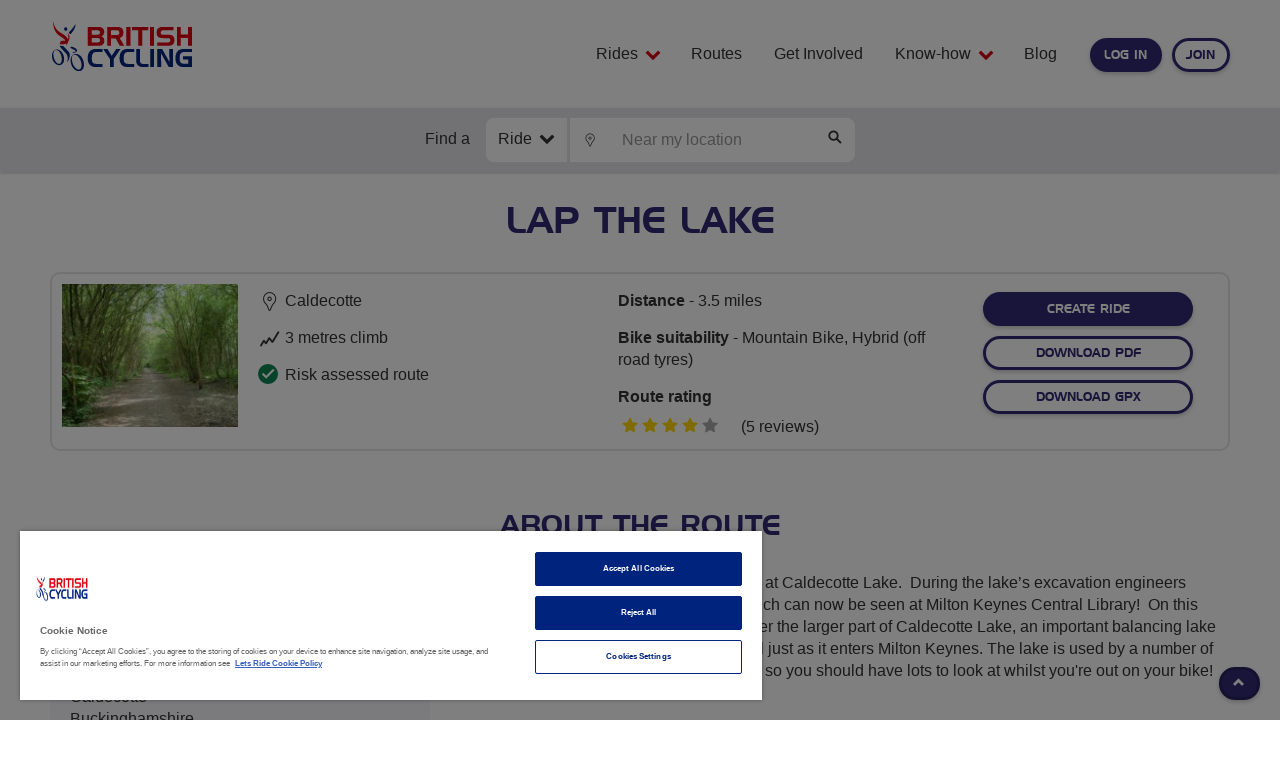

--- FILE ---
content_type: text/html; charset=UTF-8
request_url: https://letsride.co.uk/routes/lap-the-lake
body_size: 8283
content:
<!DOCTYPE html>
<html lang="en-GB" class="no-js">
<head>
    <meta charset="utf-8">
    <meta http-equiv="X-UA-Compatible" content="IE=edge">
    <meta name="viewport" content="width=device-width, initial-scale=1">

    <title>Let's Ride - Lap the Lake</title>

    
    

    <meta name="description" content="A lovely, scenic route that starts and finishes at Caldecotte Lake.&amp;nbsp; During the lake&rsquo;s excavation engineers discovered the skeleton of an Icthy...">
    <meta property="og:title" content="Lap the Lake">
    <meta property="og:type" content="place">
    <meta property="og:image" content="https://media.letsride.co.uk/image/004808277d8d0ec8e8b1c42db5188fab/1024/1024/max">
    <meta property="og:description" content="A lovely, scenic route that starts and finishes at Caldecotte Lake.&amp;nbsp; During the lake&rsquo;s excavation engineers discovered the skeleton of an Icthy...">
    <meta property="og:url" content="https://letsride.co.uk/routes/lap-the-lake">
    <meta name="twitter:card" content="summary">
    <meta name="twitter:title" content="Lap the Lake">
    <meta name="twitter:description" content="A lovely, scenic route that starts and finishes at Caldecotte Lake.&amp;nbsp; During the lake&rsquo;s excavation engineers discovered the skeleton of an Icthy...">
    <meta name="twitter:image" content="https://media.letsride.co.uk/image/004808277d8d0ec8e8b1c42db5188fab/1024/1024/max">
    <meta name="twitter:url" content="https://letsride.co.uk/routes/lap-the-lake">
    <link rel="canonical" href="https://letsride.co.uk/routes/lap-the-lake" />

    <link rel="shortcut icon" href="/favicon.ico" />
    <link rel="apple-touch-icon-precomposed" sizes="57x57" href="https://letsride.co.uk/images/favicon/apple-touch-icon-57x57.png" />
    <link rel="apple-touch-icon-precomposed" sizes="114x114" href="https://letsride.co.uk/images/favicon/apple-touch-icon-114x114.png" />
    <link rel="apple-touch-icon-precomposed" sizes="72x72" href="https://letsride.co.uk/images/favicon/apple-touch-icon-72x72.png" />
    <link rel="apple-touch-icon-precomposed" sizes="144x144" href="https://letsride.co.uk/images/favicon/apple-touch-icon-144x144.png" />
    <link rel="apple-touch-icon-precomposed" sizes="120x120" href="https://letsride.co.uk/images/favicon/apple-touch-icon-120x120.png" />
    <link rel="apple-touch-icon-precomposed" sizes="152x152" href="https://letsride.co.uk/images/favicon/apple-touch-icon-152x152.png" />
    <link rel="icon" type="image/png" href="https://letsride.co.uk/images/favicon/favicon-32x32.png" sizes="32x32"/>
    <link rel="icon" type="image/png" href="https://letsride.co.uk/images/favicon/favicon-16x16.png" sizes="16x16"/>
    <meta name="application-name" content="Let's Ride"/>
    <meta name="msapplication-TileColor" content="#FFFFFF" />
    <meta name="msapplication-TileImage" content="https://letsride.co.uk/images/favicon/mstile-144x144.png" />

    <!-- CSS -->
    
    <link rel="stylesheet" href="/build/css/global-253024ddb1.css">

    
    
        
    <!-- CookiePro Cookies Consent Notice start for letsride.co.uk -->
    <script type="text/javascript" src="https://cookie-cdn.cookiepro.com/consent/24d03a9e-5358-4417-aa28-46cab2932a47/OtAutoBlock.js" ></script>
    <script src="https://cookie-cdn.cookiepro.com/scripttemplates/otSDKStub.js"  type="text/javascript" charset="UTF-8" data-domain-script="24d03a9e-5358-4417-aa28-46cab2932a47" ></script>
    <script type="text/javascript">
        function OptanonWrapper() { }
    </script>
    <!-- CookiePro Cookies Consent Notice end for letsride.co.uk -->
    
    <script type="text/javascript">
    window.dataLayer = window.dataLayer || [];

    GTMLoggedStatus( false );

    function quickLoginHasBeenClicked() {
        //console.log("Handler for quickLoginHasBeenClicked called.");
        window.dataLayer.push({
            //'loginStatus' : false,
            'quickSignStep1' : true,
        });
    }

    function quickSignUpHasBeenClicked() {
        //console.log("Handler for quickSignUpHasBeenClicked called.");
        window.dataLayer.push({
            //'loginStatus' : false,
            'quickSignStep1' : true,
        });
    }

    
    
    
    
    
    
    
    
    
    function GTMLoggedStatus(logged) {
        //console.log("User is currently logged: " + logged);
        window.dataLayer.push({
            'loginStatus': logged
        });
    }

    function GTMSignUp(type, from) {
        //console.log("The user has clicked " + type + " from " + from);
    }

    function GTMSignUpLoggedUser(from) {
        //console.log("An existing user has signed up to a ride from " + from);
    }

</script>

<!-- Google Tag Manager -->
<script>(function(w,d,s,l,i){w[l]=w[l]||[];w[l].push({'gtm.start':
        new Date().getTime(),event:'gtm.js'});var f=d.getElementsByTagName(s)[0],
        j=d.createElement(s),dl=l!='dataLayer'?'&l='+l:'';j.async=true;j.src=
        'https://www.googletagmanager.com/gtm.js?id='+i+dl;f.parentNode.insertBefore(j,f);
    })(window,document,'script','dataLayer','GTM-54D8P2');</script>
<!-- End Google Tag Manager -->

    
</head>
<body class="">

    <!-- Google Tag Manager (noscript) -->
    <noscript><iframe src="https://www.googletagmanager.com/ns.html?id=GTM-54D8P2" height="0" width="0" style="display:none;visibility:hidden"></iframe></noscript>
    <!-- End Google Tag Manager (noscript) -->

    <header class="header">
    <div id="header-messages"></div>
    <nav class="navbar">
        <div class="container-fluid">
            <!--Full width, float logo, pos:abs menu button-->
            <div class="navbar-header">
                <a class="navbar-brand" href="/"><img src="https://letsride.co.uk/images/bc-solus-rgb-web.svg" alt="" /></a>
                <button type="button" class="btn btn-primary collapsed menu-button" data-toggle="collapse" data-target="#js-nav-collapse" aria-expanded="false" aria-controls="js-nav-collapse">Menu</button>
            </div>

            <!--pos:abs login|join links-->
            <div class="header__account navbar-right">
                                    <a href="#" class="btn btn-default" role="button" data-toggle="collapse" data-target="#user-login-panel" aria-expanded="false" aria-controls="user-login-panel">Log in</a><a href="https://letsride.co.uk/users/account/signup" class="btn btn-keyline-purple">Join</a>
                            </div>

            <!-- Collect the nav links, forms, and other content for toggling -->
            <div class="collapse navbar-collapse" id="js-nav-collapse">
                <ul class="nav navbar-nav navbar-right">

                    <li class="dropdown">
                        <a href="#" class="dropdown-toggle" data-toggle="dropdown" role="button" aria-haspopup="true"
                           aria-expanded="false">Rides
                            <i class="bc-fa-chevron-down" aria-hidden="true"></i>
                        </a>
                        <ul class="dropdown-menu">
                            <li><a href="/guided-rides">Guided Rides</a></li>
                            <li><a href="/community">Community Groups</a></li>
                            <li><a href="/breeze">Breeze</a></li>
                            <li><a href="/pedalparty">Pedal Party</a></li>
                        </ul>
                    </li>

                    <li><a href="/routes" style="padding-right: 12px">Routes</a></li>
                    <li><a href="/volunteer" style="padding-right: 12px">Get Involved</a></li>

                    <li class="dropdown">
                        <a href="#" class="dropdown-toggle" data-toggle="dropdown" role="button" aria-haspopup="true"
                           aria-expanded="false">Know-how
                            <i class="bc-fa-chevron-down" aria-hidden="true"></i></a>
                        <ul class="dropdown-menu">
                            <li><a href="/guides/bikes">Bikes</a></li>
                            <li><a href="/guides/places">Places</a></li>
                            <li><a href="/guides/healthy-living">Healthy living</a></li>
                        </ul>
                    </li>



                    <li><a href="/blog">Blog</a></li>
                </ul>
            </div><!-- /.navbar-collapse -->
        </div>
    </nav>

    <div class="collapse" id="user-login-panel">
        <div id="header-login" class="header__login" >
        <div class="js-login">
        <div id="header-login-form-message" role="alert" class="collapse in  header__login ">
    
    
</div>

        <form method="POST" action="https://letsride.co.uk/users/account/login"

            id="header-login-login-form"

            data-response-type="url"
            data-message-wrapper="#header-login-form-message"
            data-message-set="login"

            data-loader="#header-login-login-loader">

            <input type="hidden" name="_token" value="ryQ4JeYI8PLAVsH8rval54AMQSxHma1WrYjyBEKD">


            <input type="hidden" name="redirect_to" value="https://letsride.co.uk/routes/lap-the-lake">
            <div class="form-group">
                <label for="header-login-login-email">Email</label>
                <input id="header-login-login-email" name="email" type="email"
                    class="form-control js-quick-signup-email parsley--hide-success-style" data-parsley-trigger="change"
                    data-parsley-type="email" data-parsley-required="true">
            </div>
            <div class="form-group">
                <label for="header-login-login-password">Password</label>
                <input id="header-login-login-password" name="password" type="password" class="form-control parsley--hide-success-style"
                    data-parsley-trigger="change" data-parsley-required="true">
            </div>
            <div id="header-login-mfacode_form_group" style="display: none;" class="form-group display-none">
                <label for="header-login-login-mfacode">MFA Code</label>
                <input id="header-login-login-mfacode" name="mfacode" type="text" class="form-control parsley--hide-success-style"
                    data-parsley-trigger="change" data-parsley-required="false">
            </div>


            <div class="button-container">

                <input id="header-login-login-submit" class="btn btn-default" type="submit" value="Log in">

                
                
                                <a href="https://letsride.co.uk/users/account/forgot-password?" class="js-link-forgot-password js-hide-trigger forgot-password highlighted-link js-copy-field-val" role="button" data-toggle="collapse" data-target="#header-login-forgot-password" aria-expanded="false" aria-controls="header-login-forgot-password" data-hide-target="#header-login .js-login" data-hide-effect="slideUp" data-copy-trigger="click" data-copy-from="#header-login-login-email" data-copy-to="#header-login-forgot-password-email">Forgot password?</a>
                

                                <a href="#" class="bc-glyphicon-remove dashboard-navigation__actions__close " data-toggle="collapse" data-target="#user-login-panel" aria-expanded="false" aria-controls="user-login-panel"></a>
                

            </div>

            <div id="header-login-login-loader" class="loader"></div>

        </form>

        <script>
            function resetPassword(targetElement) {
                const form = document.getElementById(targetElement);
                if (form && !form.dataset.listenerAttached) {
                    form.addEventListener('submit', function(event) {
                        event.preventDefault();

                        const emailInput = form.querySelector(
                            'input[name="forgot-password-email"]'
                        );
                        const email = emailInput ? emailInput.value : '';

                        firebasePasswordReset(email, function(error, result) {
                            if (error) {
                                document.getElementById('default-message').innerHTML = `
                        <div class="alert alert-danger" style="margin-bottom: 0px">
                            <p>Password reset failed: ${error.friendlyMessage}</p>
                        </div>`;
                            } else {
                                alert('Password reset email sent successfully!');
                            }
                        });
                    });
                    form.dataset.listenerAttached = 'true';
                }
            }

            function login(targetElement) {
                const loginForm = document.getElementById(targetElement + '-login-form');
                if (loginForm && !loginForm.dataset.listenerAttached) {

                    loginForm.addEventListener('submit', function(event) {
                        event.preventDefault();

                        const email = document.getElementById(targetElement + '-login-email').value;
                        const password = document.getElementById(
                            targetElement + '-login-password'
                        ).value;
                        const mfacode = document.getElementById(
                            targetElement + '-login-mfacode'
                        ).value;

                        firebaseLogin(
                                email,
                                password,
                                function(error, result) {
                                    if (error) {
                                        if (error.code === 'auth/multi-factor-auth-required') {
                                            // console.log('Multi-factor authentication required');
                                            $('header-login-mfacode_form_group').show();
                                        } else {
                                            // console.log('Error signing in with password and email', error);
                                        }
                                        $("#header-login-form-message").html(`
                            <div class="alert alert-danger" style="margin-bottom: 0px">
                                <p>Error signing in with password and email: ${error.friendlyMessage}</p>
                            </div>`);
                                    } else {
                                        const form = event.target;
                                        const input = document.createElement('input');
                                        input.type = 'hidden';
                                        input.name = 'firebase_token';
                                        input.value = result;
                                        console.log('result:', result);
                                        form.appendChild(input);
                                        form.submit();
                                    }
                                },
                                mfacode
                            )
                            // .then((idToken) => {
                            //     if (idToken) {
                            //         const form = event.target;
                            //         const input = document.createElement('input');
                            //         input.type = 'hidden';
                            //         input.name = 'firebase_token';
                            //         input.value = idToken;
                            //         form.appendChild(input);
                            //         form.submit();
                            //     }
                            // })
                            .catch((error) => {
                                // console.log('Error signing in with password and email', error);
                                $("#header-login-form-message").html(`
                            <div class="alert alert-danger" style="margin-bottom: 0px">
                                <p>Error signing in with password and email: ${error.friendlyMessage}</p>
                            </div>`);
                            });
                    });
                    loginForm.dataset.listenerAttached = 'true';
                }
            }

            function attachAuthScripts() {
                const observer = new MutationObserver(() => {
                    login('header-login');
                    login('page-login');
                    resetPassword('form-forgot-password');
                    resetPassword('page-login-forgot-password');
                });

                observer.observe(document.body, {
                    childList: true,
                    subtree: true,
                });
            }

            document.addEventListener('DOMContentLoaded', function() {
                attachAuthScripts();
            });
        </script>

    </div>

    <div id="header-login-forgot-password" class="collapse">
    <p class="sr-only">Forgot password</p>

    <div id="header-login-forgot-password-form-message"></div>

    <form method="POST" action="https://letsride.co.uk/users/account/forgot-password" accept-charset="UTF-8" id="form-forgot-password" class="js-validate-form" data-response-type="url" data-message-wrapper="#header-login-forgot-password-form-message" data-message-set="forgot-password"><input name="_token" type="hidden" value="ryQ4JeYI8PLAVsH8rval54AMQSxHma1WrYjyBEKD">

        <input type="hidden" name="redirect_to" class="js-void-value-change" value="/users/account/forgot-password-message">

        <div class="form-group">
            <label for="signup-email">Email</label>
            <input class="form-control" id="header-login-forgot-password-email" data-parsley-trigger="change" data-parsley-type="email" data-parsley-required="true" name="forgot-password-email" type="email">
        </div>

        <div class="button-container">

            <input id="header-login-forgot-password-submit" class="btn btn-default" type="submit" value="Reset password">

            <a href="#" class="h-no-js__hide js-show-trigger highlighted-link"
               data-show-effect="slideDown"
               data-show-target="#header-login .js-login"
               data-toggle="collapse"
               role="button"
               data-target="#header-login-forgot-password"
               aria-expanded="true"
               aria-controls="header-login-forgot-password">
                Back to login
            </a>
        </div>

    </form>
</div>


</script>


    
    </div>    </div>

    
            <div class="header__search">
    <div class="container-fluid">
        <div class="header__search__form google-places-autocomplete"
     data-input="#header-input"
     data-latitude="#header-lat"
     data-longitude="#header-lng"
     data-form="#header-form"
     data-locate="#header-locate">

    <form method="GET" action="" class="search-location js-search-location" id="header-form">
        <div id="header-form-message" role="alert" class="collapse in  header__search__form ">
    
    
</div>
        <p>Find a</p>
        <div class="input-group input-group-search ">
            <div class="input-group-btn dropdown js-search-category">
                <button type="button" class="btn dropdown-toggle" data-toggle="dropdown" aria-haspopup="true" aria-expanded="false">
                    <span data-selected-search="search-ride" class="js-dropdown-action">Ride</span><span class="bc-fa-chevron-down" aria-hidden="true"></span>
                </button>
                <ul class="dropdown-menu">
                    <li><a data-search-category data-action="https://letsride.co.uk/rides" data-defaults="search-ride" href="#">Ride</a></li>
                    <li><a data-search-category data-action="https://letsride.co.uk/routes/search" data-defaults="search-route" href="#">Route</a></li>
                    <li><a data-search-category data-action="https://letsride.co.uk/buddies" data-defaults="search-buddy" href="#">Buddy</a></li>
                    <li><a data-search-category data-action="https://letsride.co.uk/groups" data-defaults="search-group" href="#">Group</a></li>
                </ul>
            </div>

            <span class="input-group-btn" data-toggle="tooltip" title="Get current location" data-placement="bottom" data-trigger="hover">
                <button id="header-locate" class="btn btn-default js-search-require-lat-lon" type="button" style="border-radius: 0;">
                    <span class="bc-location"></span>
                    <span class="sr-only">locate</span>
                </button>
            </span>

            <input id="header-input" class="form-control" type="text" name="location" placeholder="Near my location" data-message-wrapper="#header-form-message" data-submit="true" value="">

            
            <input data-search-ride data-search-route data-search-buddy data-search-group type="hidden" id="header-lat" class="js-gm-lat" name="lat" value="">
            <input data-search-ride data-search-route data-search-buddy data-search-group type="hidden" id="header-lng" class="js-gm-lng" name="lng" value="">
            <input data-search-ride data-search-route data-search-buddy data-search-group type="hidden" value="10" name="radius">
            <input data-search-ride  type="hidden"  value="01/02/2026" name="date_from">
            <input data-search-ride  type="hidden"  value="01/05/2026" name="date_to">
            <input data-search-ride data-search-route  type="hidden"  value="0" name="distance_min">
            <input data-search-ride data-search-route  type="hidden"  value="40" name="distance_max">
            <input data-search-ride  type="hidden"  value="0" name="duration_min">
            <input data-search-ride  type="hidden"  value="10" name="duration_max">
            <input data-search-ride  type="hidden"  value="true" name="permitted_gender">
            <input data-search-group  type="hidden"  value="3" name="with_rides">
            <input data-search-ride  type="hidden"  name="has_booking_spaces" value="true">

                        
            <span class="input-group-btn" data-toggle="tooltip" title="Search" data-placement="top" data-trigger="hover">
                <button id="header-search" class="btn btn-default js-search-require-lat-lon" type="button">
                    <span class="bc-search"></span>
                    <span class="sr-only">search</span>
                </button>
            </span>
        </div>
    </form>
</div>

    </div>
</div>    
    
</header>

    
        <div class="container-fluid">
        <div id="default-message" role="alert" class="collapse in ">
    
            
                    
                    
                    
            
    
    </div>
    </div>
        <div class="container-fluid">
        <div id="route-details" class="details">
            <div class="row">
                <div class="col-md-12">
                    <div class="page-header">
    <h1>Lap the Lake </h1>
</div>

<section class="summary-block">

    <div class="col-ms-4 col-sm-3 col-md-2 image-container">
        <img src="https://media.letsride.co.uk/image/004808277d8d0ec8e8b1c42db5188fab/172/140/fit" alt="">
    </div>


    <div class="col-ms-8 col-sm-9 col-md-10 content-wrapper">

        <div class="content-container col-md-9">


            <div class="row">
                <div class="col-sm-6">
                    <div class="property location"><i class="bc-location"></i> Caldecotte</div>
                    <div class="property elevation"><i class="bc-climb"></i> 3 metres climb</div>
                                            <div class="property assessed">
                            <i class="bc-checkmark"></i> Risk assessed route
                        </div>
                                    </div>
                <div class="col-sm-6">
                    <div class="property distance"><strong>Distance</strong> -  3.5 miles</div>

                                            <div class="property distance"><strong>Bike suitability</strong> - Mountain Bike, Hybrid (off road tyres) </div>
                    
                                            <div class="property">
                            <div>
                                <strong>Route rating</strong>
                            </div>
                            <div class="rating-stars--inline">
                                <span class="rating">
            <span class="bc-full-star"></span>
            <span class="bc-full-star"></span>
            <span class="bc-full-star"></span>
            <span class="bc-full-star"></span>
    
    
            <span class="bc-full-star blank-star"></span>
    
    <span class="sr-only">4 stars</span>
</span>


                            </div>
                            <span class="count">(5 reviews)</span>                        </div>
                                    </div>
            </div>
        </div>



        <div class="button-container col-md-3 h-t-margin--line-height-quarter">
            <a href="https://letsride.co.uk/dashboard/rides/create?route=lap-the-lake" class="btn btn-default btn-default">Create Ride</a>
                            <a href="#pdf-download-1254" class="btn btn-keyline-purple" data-toggle="collapse" role="button" data-target="#pdf-download-1254" aria-expanded=" false " aria-controls="pdf-download-1254">Download PDF</a>

    <div id="pdf-download-1254" data-target="#pdf-download-confirmation-1254" class="collapse ">

                    <div id="pdf-download-message-1254" role="alert" class="collapse in ">
    
    
</div>

            <form data-parent="#pdf-download-1254" data-submit-action="redirect" action="https://letsride.co.uk/users/account/login?download=pdf&amp;redirect_to=https%3A%2F%2Fletsride.co.uk%2Froutes%2Flap-the-lake%3Ftrigger%3Dpdf" class="js-validate-form js-validated-download collapse in" data-response-type="download" data-message-wrapper="#pdf-download-message-1254" data-message-set="downloads">
                <div class="form-group">
                    <div class="checkbox">
                        
                        <label class="small">
                            I accept and agree to the <a href="/terms" target="_blank">Terms and Conditions</a>.
                            <input type="checkbox" value="1" data-parsley-trigger="change" name="terms" data-parsley-required="true">
                        </label>
                    </div>
                </div>
                <input type="submit" class="btn btn-default " value="Start download ( 68.1 Kb )">
            </form>

            <div id="pdf-download-confirmation-1254" class="collapse alert alert-success h-b-margin--line-height-half">
                    <p>Your .pdf route card download should begin shortly if it has not started please click <a href="https://letsride.co.uk/routes/lap-the-lake/download/pdf">here</a>.</p>
            </div>

            </div>
    
    
    
                        <a href="#gpx-download-1254" class="btn btn-keyline-purple" data-toggle="collapse" role="button" data-target="#gpx-download-1254" aria-expanded=" false " aria-controls="gpx-download-1254">Download GPX</a>

    <div id="gpx-download-1254" data-target="#gpx-download-confirmation-1254" class="collapse ">

                    <div id="gpx-download-message-1254" role="alert" class="collapse in ">
    
    
</div>

            <form data-parent="#gpx-download-1254" data-submit-action="redirect" action="https://letsride.co.uk/users/account/login?download=gpx&amp;redirect_to=https%3A%2F%2Fletsride.co.uk%2Froutes%2Flap-the-lake%3Ftrigger%3Dgpx" class="js-validate-form js-validated-download collapse in" data-response-type="download" data-message-wrapper="#gpx-download-message-1254" data-message-set="downloads">
                <div class="form-group">
                    <div class="checkbox">
                        
                        <label class="small">
                            I accept and agree to the <a href="/terms" target="_blank">Terms and Conditions</a>.
                            <input type="checkbox" value="1" data-parsley-trigger="change" name="terms" data-parsley-required="true">
                        </label>
                    </div>
                </div>

                <input type="submit" class="btn btn-default " value="Start download ( 3.81 Kb )">

            </form>

            <div id="gpx-download-confirmation-1254" class="collapse alert alert-success h-b-margin--line-height-half">
                    <p>Your .pdf route card download should begin shortly if it has not started please click <a href="https://letsride.co.uk/routes/lap-the-lake/download/pdf">here</a>.</p>
            </div>

            </div>
        </div>
    </div>

    

</section>

<section>

            <div class="page-header">
            <h2>About the route</h2>
        </div>

        <div class="row">
            <div class="col-sm-4">
                <div class="details-starting-block">
                    <p class="title"><span class="bc-location"></span>Starting point</p>

                    <p>Caldecotte Lake car park<br>Off the A5 at the Caldecotte Arms<br>Caldecotte<br>Buckinghamshire<br>MK7 8HP<br></p>

                                            <p>Caldecotte Lake</p>
                                    </div>
            </div>
            <div class="col-sm-8">
                <div class='wysiwyg clearfix'><p>A lovely, scenic route that starts and finishes at Caldecotte Lake.&nbsp; During the lake’s excavation engineers discovered the skeleton of an Icthyosaur which can now be seen at Milton Keynes Central Library!&nbsp; On this lovely traffic-free route you will also encounter the larger part of Caldecotte Lake, an important balancing lake that manages flood water on the River Ouzel just as it enters Milton Keynes. The lake is used by a number of local clubs for rowing and other water sports so you should have lots to look at whilst you're out on your bike!<br></p></div>
            </div>
        </div>
    
    <!--Google Maps-->
    <div class="row" id="google-map">
        <div class="col-xs-12">
                            <div class="process-map">
                    <a class="btn btn-default">View map and route elevation</a>
                </div>
                <div class="js-gm-map-static" data-route-map="true">
                    <div class="js-gm-map google-map details--google-map" data-googlemap="1254" data-googlemap-elevation="#route__1254__elevation" data-googlemap-strokeweight="4" data-googlemap-controls="1"  data-googlemap-json="https://media.letsride.co.uk/download/f24d403e725efccd21d587954ff5b425/lap-the-lake.json">
                        <div class="js-map-loader loader"></div>
                    </div>
                </div>
                    </div>
    </div>


            <div class="row  details--elevation-chart-parent">
            <div class="col-xs-12">
                <div class="page-header">
                    <h2>Route elevation</h2>
                </div>

                <div class="js-elevation-chart">
                    <div class="details--elevation-chart-wrapper"  id="route__1254__elevation"></div>
                    <div class="js-map-loader loader"></div>
                </div>
            </div>
        </div>
    
</section>




                </div>
            </div>
        </div>
    </div>

    
    <a id="js-back-to-top" href="#" class="btn btn-primary btn-lg back-to-top"
   role="button"
   title="Click to return on the top page">

        <span class="bc-glyphicon-chevron-up"></span>
</a>

    <footer>
    <div class="footer__top">
        <div class="container-fluid">
            <div class="footer__newslestter col-12">
    <p class="col-sm-6 col-md-7 h-font-bold">Subscribe me to the mailing list for advance info &amp; the best from the blog</p>

    <div class="form-inline col-sm-6 col-md-5">
                    <div id="footer-newsletter-signup-message" role="alert" class="collapse in ">
    
    
</div>
            <form id="footer-newsletter-form"
                  action="https://letsride.co.uk/newsletter"
                  method="POST"
                  class="js-validate-form"
                  data-loader="#footer-newsletter-loader"
                  data-message-set="newsletter"
                  data-message-wrapper="#footer-newsletter-signup-message"
                  data-response-type="callback"
                  data-require-module="components/global/global"
                  data-require-method="confirmSubscription">

                <input type="hidden" name="_token" value="ryQ4JeYI8PLAVsH8rval54AMQSxHma1WrYjyBEKD">
                <input type="hidden" name="redirect_to" value="https://letsride.co.uk/routes/lap-the-lake">
                
                <input type="hidden" name="list" value="stub">

                <div class="form-group">
                    <label class="sr-only" for="email">Email address:</label>
                                        <input type="email" class="form-control" name="email" id="email" data-parsley-required="true" data-parsley-trigger="change" data-parsley-type="email" placeholder="my email address" value="">
                </div>

                <div class="loader-wrapper">
                    <button type="submit" class="btn btn-reverse btn-lg">Subscribe</button>
                    <div class="loader" id="footer-newsletter-loader"></div>
                </div>
            </form>
            </div>
    <p class="col-12"><small>By signing up as a letsride.co.uk user you are agreeing to communications from British Cycling and that you have read and understood our <a href="/privacy" class="highlighted-link" style="color: #fff">data privacy notice</a>.</small></p>
</div>
            <div class="footer__contact col-12">
    <div class="row">
        <div class="footer__contact-sponsor col-sm-6">
          <img src="https://letsride.co.uk/images/sponsor.svg" alt="sponsor logo">
        </div>
        <div class="footer__contact-contact col-sm-6">
          <a href="/contact" class="btn btn-alternate">Contact Us</a>
        </div>
    </div>
</div>        </div>
    </div>
    <div class="footer__bottom">
        <div class="container-fluid">
            <ul class="footer__links">
        <li><a href="/accessibility">Accessibility</a></li>
        <li><a href="/terms">Terms &amp; conditions</a></li>
        <li><a href="/privacy">Data privacy notice</a></li>
        <li><a href="/cookies">Cookie policy</a></li>
        <li><a href="/terms-of-use">Terms of use</a></li>
        <li>&copy; British Cycling 2026</li>
    </ul>
        </div>
    </div>
</footer>
    <!-- Scripts -->
    <script src="/build/scripts/libs-443195c1b6.js"></script>
    <script src="/build/scripts/core-aedb53af40.js"></script>
    <script src="/build/scripts/lib/require-d12dede980.js"></script>

    <script>
        require(['/build/scripts/common-4642b258c1.js'], function(common){
            require(['init'], function(init){
                init.start();
            });
                require(['modules/googleMaps'], function (googleMaps) {
        googleMaps.showMap('AIzaSyCZ3pZytU4diu_PBr-itrvl2J2T0q8p7tk');
    });
    require(['components/users/account/login'], function (login) {
        login.forgotPassword();
    });
        });
    </script>
    <script>
        // Your web app's Firebase configuration
        const firebaseConfig = {
            apiKey: "AIzaSyDHd6Oq5K4VDQnexVCCp6RtUz5sZj03QTk",
            authDomain: "inbound-aspect-176813.firebaseapp.com",
            projectId: "inbound-aspect-176813",
            storageBucket: "inbound-aspect-176813.firebasestorage.app",
            messagingSenderId: "196576084260",
            appId: "1:196576084260:web:4edaff053dcf897fb4f3b1",
        };
        window.firebaseConfig = firebaseConfig;
    </script>
    <script type="module" src="/build/v2/js/firebase-f109aeb5fb.js"></script>

    <script src="https://maps.googleapis.com/maps/api/js?key=AIzaSyCZ3pZytU4diu_PBr-itrvl2J2T0q8p7tk&libraries=places"></script>
    <script src="/build/v2/js/jquery-cfd0511e42.places.js"></script>

    
    <div id="google_maps_attribution_target" class="hidden"></div>

    </body>
</html>


--- FILE ---
content_type: application/javascript
request_url: https://letsride.co.uk/scripts/modules/ajaxRequest.js
body_size: 602
content:
define(["helpers/messages","json!data/response-messages.json"],function(u,p){"use strict";$=_jQuery;return{request:function(e,s,a,r,n,t){var o={url:e,type:s,data:a,beforeSend:function(){$(n).show()},complete:function(){$(n).hide()}};if("object"==typeof t)for(var i in t)o[i]=t[i];try{return $.ajax(o)}catch(e){u.displayMessage({message:p.global["ajax-failed"],messageWrapper:r,class:"alert alert-danger"})}},failedResponse:function(e,s,a){switch(e.status){case 400:case 401:case 403:case 404:case 405:case 500:console.dir(e);var r=e.responseJSON&&e.responseJSON.errors?e.responseJSON.errors:"undefined",n=e.status,t=this.createMessagesFromErrors(n,r,s),o=t.content,i=t.type;u.displayMessage({message:o,messageWrapper:a,class:"alert alert-danger",messageType:i});break;default:u.displayMessage({message:p.global["unknown-fail"],messageWrapper:a,class:"alert alert-danger"})}},createMessagesFromErrors:function(e,s,a,r){function n(e,s){return"function"==typeof r?r(e,s):s}var t,o,i=[];if("object"==typeof s){for(var l=0;l<s.length;l++){var c=s[l],d=p[a]&&(p[a][c.code]||p[a][c.code])?p[a][c.code]:"undefined";void 0===d||""===d||"undefined"===d?i.push(n(c,c.message)):i.push(n(c,d))}1<i.length?(t=u.listMessages(i),o="custom"):1===i.length&&(t=i[0],o="simple")}else void 0!==e&&(t=p.global[e],i.push(t));return void 0!==t&&""!==t||(t=p.global["unknown-fail"],i.push(t)),{messages:i,content:t,type:o}},browserHistory:function(e,s,a){if(!window.history||!history.pushState)return!0;var r,n,t,o,i;e=void 0===e?null:e,s=void 0===s?null:s,(-1<(a=void 0===a?null:a).indexOf(document.domain)||-1===a.indexOf(":"))&&history.pushState(e,s,(r=a,n="dt",t=Date.now(),o=new RegExp("([?&])"+n+"=.*?(&|$)","i"),i=-1!==r.indexOf("?")?"&":"?",r.match(o)?r.replace(o,"$1"+n+"="+t+"$2"):r+i+n+"="+t))}}});
//# sourceMappingURL=ajaxRequest.js.map


--- FILE ---
content_type: application/javascript
request_url: https://letsride.co.uk/scripts/modules/googleMaps.js
body_size: 1356
content:
define([],function(){"use strict";var m,a=$=_jQuery,o=function(a){$(".js-gm-map-static").each(function(){var t=$(this);$(".js-map-loader").show(),require.config({waitSeconds:12,googlemaps:{params:{key:a,libraries:"places"}}}),"true"===t.attr("data-route-map")?require(["google-maps!","//www.gstatic.com/charts/loader.js"],function(){$("[data-googlemap]").googlemap()}):require(["google-maps!"],function(){var a=$(".js-standard-map",t),o=new google.maps.LatLng(parseFloat(a.data("lat")),parseFloat(a.data("lng"))),e=new google.maps.Map(a[0],{center:o,zoom:12,scrollwheel:!1,mapTypeId:google.maps.MapTypeId.TERRAIN});new google.maps.Marker({position:o,map:e,title:"Start Point"})})})};return(m=a).fn.googlemap=function(a){return this.each(function(a){var o,p,d,c=m(this);c.hasClass("is-hidden")||c.hasClass("googlemap")||(c.addClass("googlemap"),o=!(480<m(document).width()),p=m.extend({strokecolor:"#ff0000",strokeopacity:.7,strokeweight:2,start:"//maps.google.com/mapfiles/ms/icons/green-dot.png",end:"//maps.google.com/mapfiles/ms/icons/red-dot.png",elevation:null,missing:"/images/route/map_missing.jpg",controls:!1,json:""},c.dataParams("googlemap"),a),o&&(p.controls=!1),1==c.data("googlemap-controls-force")&&(p.controls=!0),0==c.data("googlemap-controls-force")&&(p.controls=!1),parseInt(c.data("googlemap"))<1||(d=[["Distance","Elevation","Offset"]],m.ajax({type:"GET",url:p.json,dataType:"json",crossOrigin:!0,success:function(a){var o,e=[],t=new google.maps.LatLngBounds;for(o in a){var s=a[o],n=new google.maps.LatLng(s.lat,s.lng);e.push(n),t.extend(n),d.push([.621371*s.dstTotal,s.elevation,parseInt(o)])}var r,l,i=new google.maps.Polyline({path:e,strokeColor:p.strokecolor,strokeOpacity:p.strokeopacity,strokeWeight:p.strokeweight}),g=new google.maps.Map(c[0],{mapTypeId:google.maps.MapTypeId.TERRAIN,backgroundColor:"none",draggable:p.controls,disableDefaultUI:!p.controls,scrollwheel:p.controls});c.data("map",g),c.data("bounds",t),i.setMap(g),g.fitBounds(t),1<p.start.length&&(r={lat:a[0].lat,lng:a[0].lng},new google.maps.Marker({position:r,map:g,title:"Start"}).setIcon(p.start)),1<p.end.length&&(l={lat:a[a.length-1].lat,lng:a[a.length-1].lng},new google.maps.Marker({position:l,map:g,title:"End"}).setIcon(p.end)),p.elevation&&(google.charts.load("current",{packages:["corechart"]}),google.charts.setOnLoadCallback(function(){var a=google.visualization.arrayToDataTable(d),o=m(p.elevation),e={hAxis:{textStyle:{bold:!0}},vAxis:{minValue:0,format:"# m",textStyle:{bold:!0}},legend:"none",chartArea:{right:5,top:10,left:50,bottom:25}},t=new google.visualization.AreaChart(o[0]);t.draw(a,e);var s=new google.visualization.DataView(a);s.hideColumns([2]),t.draw(s,e),m(".js-map-loader",o.closest(".js-elevation-chart")).hide(),m(window).resize(function(){setTimeout(function(){t.draw(a,e),t.draw(s,e)},100)})}))},error:function(a){console.dir(a),c.addClass("loader-error").addClass("loader-error-map"),m(".js-map-loader").hide(),p.elevation&&m(p.elevation).addClass("loader-error").addClass("loader-error-map")}})))})},{showMap:function(a){$(document).ready(function(){$("div.process-map").on("click","a",function(){o(a),$(this).parent("div.process-map").hide(),$(".details--google-map").show(),$(".details--elevation-chart-parent").show()}),"google-map"==location.hash.substr(1)&&(console.log("clicking process map"),$("div.process-map a").click())})},revealMap:function(e){$("document").ready(function(){$(document).on("click","[data-map-loaded]",function(a){a.preventDefault();var o=$(this);$(o.data("target"));"true"===o.attr("aria-expanded")?o.text("Close"):o.text("Show map"),o.data("mapLoaded")||($(o.data("target")+" .js-gm-map").removeClass("is-hidden"),require.config({waitSeconds:12,googlemaps:{params:{key:e}}}),require(["google-maps!"],function(){$(o.data("target")+" .js-gm-map").googlemap(),o.data("mapToggle",!0)}))})})},processMap:o}});
//# sourceMappingURL=googleMaps.js.map


--- FILE ---
content_type: application/javascript
request_url: https://letsride.co.uk/scripts/modules/form.js
body_size: 2000
content:
define(["modules/ajaxRequest","helpers/messages","json!data/response-messages.json"],function(y,j,w){"use strict";var e=$=_jQuery;$(document).ready(function(){-1<$(".js-submit-form").length&&$(".js-submit-form").each(function(){var a=$(this);a.on("click",function(e){e.preventDefault(),$(a.data("submitForm")).submit()})}),window.Parsley.addValidator("passwordCheck",{requirementType:"string",validateString:function(e,a){if(!a)return!0;var t=e.match(/^(?=.*?[A-Z])(?=.*?[a-z])(?=.*?[0-9]).{8,255}$/);return null!==t&&0<t.length},messages:{en:"Password must be a minimum of 8 characters and include at least 1 letter, 1 number and 1 upper case letter"}}),$(document).on("submit",".js-success-redirect",function(e){e.preventDefault();var s=$(this),r=$(s.data("messageWrapper"));y.request(s.attr("action"),s.attr("method"),s.serialize(),r,s.data("loader")).done(function(){window.location.href=s.data("successRedirect")}).fail(function(e,a,t){y.failedResponse(e,s.data("messageSet"),r)})})});function C(e){var a=e.closest(".js-set-redirect").data("redirectUrl");return void 0!==a&&$('[name="redirect_to"]',e).each(function(){$(this).hasClass("js-void-value-change")||$(this).val(a)}),a}function k(a,t,s,r){void 0!==a.data("requireModule")&&require([a.data("requireModule")],function(e){void 0!==a.data("requireMethod")&&e[a.data("requireMethod")](a,t,s,r)})}var a;(a=e).fn.resetFormValidation=function(){return this.each(function(){a(this).parsley().reset()})};var t=function(d,e){d.hasClass("js-standard-submit")&&d[0].hasAttribute("data-loader")&&$(d.data("loader")).show();var a,t,s,r,i,o,n,l,c,u,h,f,m,p,v,g=d.find('input[type="submit"][data-clicked]'),b=$(".js-validate-required-hidden",d);0<b.length&&b.each(function(){function a(e){var a=0<t.text().length;s.html(a?"":"This value is required").toggleClass("filled",!a),$(t.data("errorHighlightWrapper")).toggleClass("parsley-error",!a).toggleClass("parsley-success",a),a||(e.validationResult=!1)}var e=$(this),t=$(e.data("valueWrapper")),s=$(e.data("errorWrapper"));d.parsley().on("form:validate",function(e){a(e)}),e.on("change",e,function(){a(d.parsley())})}),d.parsley().validate(),$("input",d).each(function(){$(this).parsley().on("field:success",function(){$(this).removeClass("parsley-error").parents().removeClass("parsley-error")})}),d.parsley().isValid()?(void 0!==(v=(p=d).closest(".js-set-action").data("actionUrl"))&&(p.hasClass("js-void-value-change")||p.attr("action",v)),C(d),0<$(".js-dd-date",d).length&&$(".js-dd-date",d).each(function(){var e=$(this),a=$(".js-compiled-date",e),t=$(".js-day",e),s=$(".js-month",e),r=$(".js-year",e);a.val(t.val()+"/"+s.val()+"/"+r.val())}),$("[data-error-highlight-controller]",d).each(function(){$($(this).attr("data-error-highlight-controller")).removeClass("parsley-error")}),g.length&&(a=(g=g.first()).attr("name"),t=g.val()),s=d.serialize(),void 0!==a&&void 0!==t&&(r=encodeURI(encodeURI(a)+"="+t),s.length?s+="&"+r:s+=r),d.hasClass("js-standard-submit")?(d.find('input[type="hidden"][data-submit-button-hidden]').remove(),void 0!==a&&""!==a&&d.append('<input type="hidden" data-submit-button-hidden="true" name="'+a+'" value="'+t+'">'),d.addClass("js-skip-validation-standard-submit"),d.off("submit").submit()):d.hasClass("js-callback--on-valid")?void 0!==d.data("requireModule")&&require([d.data("requireModule")],function(e){void 0!==d.data("requireMethod")&&e[d.data("requireMethod")](d)}):d.hasClass("js-response-custom-handler")?k(d,s):d.hasClass("js-validated-download")?"download"===d.data("submitAction")?(window.location=d.attr("action"),i=$(d.data("parent")),$('[data-target="#'+i.attr("id")+'"]'),o=$(d.data("messageWrapper")),n=$(i.data("target")),d.collapse("hide"),o.collapse("hide"),n.collapse("show")):window.location.href=d.attr("action"):(l=y.request(d.attr("action"),d.attr("method"),s,d.data("messageWrapper"),d.data("loader")),c=d.data("messageSet"),u=d.data("messageWrapper"),l.done(function(e,a,t){switch(t.status){case 200:case 201:case 204:switch(d.resetFormValidation(),d.data("responseType")){case"url":window.location.href=void 0===e.redirect_to||"string"!=typeof e.redirect_to||""===e.redirect_to?window.location.href:e.redirect_to;break;case"confirmation":var s=void 0===d.data("alertClass")?"alert-success":d.data("alertClass"),r=void 0===d.data("messageId")?"success":d.data("messageId"),i=void 0!==d.data("runCallback"),o=void 0===d.data("messageTimeout")?1e4:d.data("messageTimeout"),n=w[c]&&w[c][r]&&0<w[c][r].length?w[c][r]:w.global.success;j.displayMessage({message:n,messageWrapper:u,class:"alert "+s,timedMessage:!0,slideToMessage:!1,timedMessageTimer:o}),i&&setTimeout(function(){k(d,e,a,t)},250);break;case"callback":k(d,e,a,t);break;default:console.dir(e)}break;default:j.displayMessage({message:w.global.success,messageWrapper:u,class:"alert alert-warning"})}d.hasClass("js-clear--on-submit")&&d[0].reset()}).fail(function(e,a,t){y.failedResponse(e,c,u)}))):(d[0].hasAttribute("data-loader")&&$(d.data("loader")).hide(),$("[data-error-highlight-controller]").each(function(){$($(this).data("errorHighlightController")).addClass("parsley-error")}),h=function(){var e=$($(".parsley-error:visible").first()),a=$($(".alert-danger").first()),t=0;void 0!==e?t=e.offset().top:void 0!==a&&(t=a.offset().top),$("html, body").animate({scrollTop:t-50},800)},f=$(".collapse",d),0<(m=f.length)&&!d.hasClass("js-validate-no-collapse")?(f.collapse("show"),f.each(function(){$(this).on("shown.bs.collapse",function(){0===--m&&h()})})):h())};return{validate:function(){$(document).on("click",'.js-validate-form input[type="submit"]',function(e){$('.js-validate-form input[type="submit"]').removeAttr("data-clicked"),$(this).attr("data-clicked",!0)}),$(document).on("submit",".js-validate-form",function(e){var a=$(this);a.hasClass("js-skip-validation-standard-submit")||(e.preventDefault(),t(a,e))})},overideRedirect:C,initInputGuard:function(e,a){var t={digits:function(e){return!0===e.shiftKey?9==e.which:!(57<e.which)&&32!=e.which}};e.on("keydown",function(e){if("function"==typeof a)return a(e);if(t.hasOwnProperty(a))return t[a](e);throw"Invalid guard/rule provided"})}}});
//# sourceMappingURL=form.js.map
